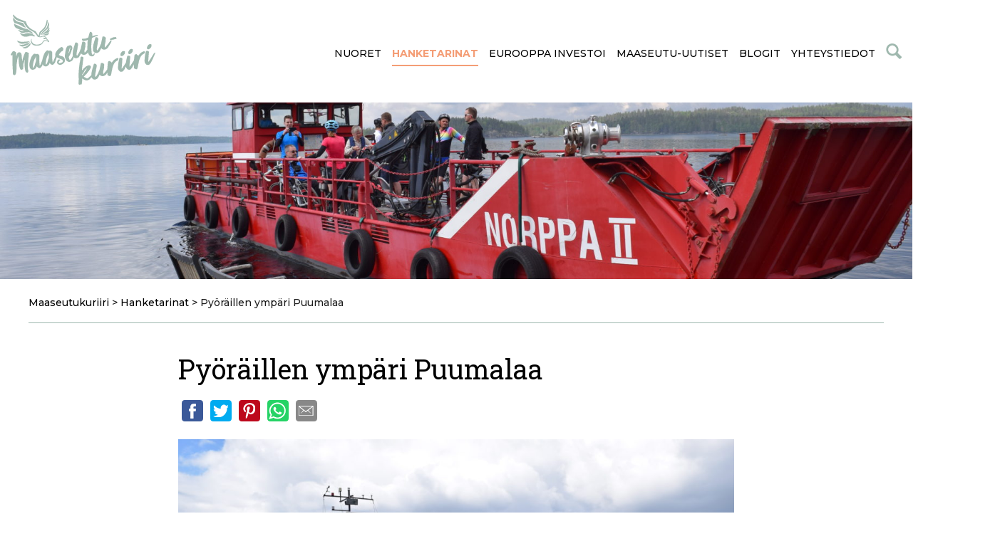

--- FILE ---
content_type: text/html; charset=UTF-8
request_url: https://www.maaseutukuriiri.fi/hanketarinat/pyoraillen-ympari-puumalaa/
body_size: 10235
content:
<!DOCTYPE html>
<html lang="fi">
<head>
<meta charset="UTF-8">
<meta name="viewport" content="width=device-width, initial-scale=1">
<link rel="profile" href="http://gmpg.org/xfn/11">

<!-- Generate favicons: http://realfavicongenerator.net/ -->
<link rel="apple-touch-icon" sizes="180x180" href="https://www.maaseutukuriiri.fi/wp-content/themes/maaseutukuriiri/images/favicons/apple-touch-icon.png">
<link rel="icon" type="image/png" sizes="32x32" href="https://www.maaseutukuriiri.fi/wp-content/themes/maaseutukuriiri/images/favicons/favicon-32x32.png">
<link rel="icon" type="image/png" sizes="16x16" href="https://www.maaseutukuriiri.fi/wp-content/themes/maaseutukuriiri/images/favicons/favicon-16x16.png">
<link rel="manifest" href="https://www.maaseutukuriiri.fi/wp-content/themes/maaseutukuriiri/images/favicons/site.webmanifest">
<link rel="mask-icon" href="/safari-pinned-tab.svg" color="#5bbad5">
<meta name="msapplication-TileColor" content="#00aba9">
<meta name="theme-color" content="#ffffff">

<link href="https://fonts.googleapis.com/css?family=Montserrat:300,500,700|Roboto+Slab" rel="stylesheet">
<title>Pyöräillen ympäri Puumalaa | Maaseutukuriiri</title>
	<style>img:is([sizes="auto" i], [sizes^="auto," i]) { contain-intrinsic-size: 3000px 1500px }</style>
	
<!-- The SEO Framework tehnyt Sybre Waaijer -->
<link rel="canonical" href="https://www.maaseutukuriiri.fi/hanketarinat/pyoraillen-ympari-puumalaa/" />
<meta name="description" content="Teksti: Tiina Jud&eacute;n Saimaan Lintusalo on yksi Puumalan kauneimpia paikkoja. Jo kauan sitten Puumalan Master Planiss&auml; oli suunnitelma Lietveden ymp&auml;ri kulkevasta&#8230;" />
<meta property="og:type" content="website" />
<meta property="og:locale" content="fi_FI" />
<meta property="og:site_name" content="Maaseutukuriiri" />
<meta property="og:title" content="Pyöräillen ympäri Puumalaa | Maaseutukuriiri" />
<meta property="og:description" content="Teksti: Tiina Jud&eacute;n Saimaan Lintusalo on yksi Puumalan kauneimpia paikkoja. Jo kauan sitten Puumalan Master Planiss&auml; oli suunnitelma Lietveden ymp&auml;ri kulkevasta rengastiest&auml;, aivan kuten Turussa." />
<meta property="og:url" content="https://www.maaseutukuriiri.fi/hanketarinat/pyoraillen-ympari-puumalaa/" />
<meta property="og:image" content="https://www.maaseutukuriiri.fi/wp-content/uploads/2018/04/Norppa-rantautuu-Kuva-Akylbek-Boshkojev-Nestorinranta-1.jpg" />
<meta property="og:image:width" content="2048" />
<meta property="og:image:height" content="1365" />
<meta name="twitter:card" content="summary_large_image" />
<meta name="twitter:title" content="Pyöräillen ympäri Puumalaa | Maaseutukuriiri" />
<meta name="twitter:description" content="Teksti: Tiina Jud&eacute;n Saimaan Lintusalo on yksi Puumalan kauneimpia paikkoja. Jo kauan sitten Puumalan Master Planiss&auml; oli suunnitelma Lietveden ymp&auml;ri kulkevasta rengastiest&auml;, aivan kuten Turussa." />
<meta name="twitter:image" content="https://www.maaseutukuriiri.fi/wp-content/uploads/2018/04/Norppa-rantautuu-Kuva-Akylbek-Boshkojev-Nestorinranta-1.jpg" />
<script type="application/ld+json">{"@context":"https://schema.org","@graph":[{"@type":"WebSite","@id":"https://www.maaseutukuriiri.fi/#/schema/WebSite","url":"https://www.maaseutukuriiri.fi/","name":"Maaseutukuriiri","inLanguage":"fi","potentialAction":{"@type":"SearchAction","target":{"@type":"EntryPoint","urlTemplate":"https://www.maaseutukuriiri.fi/search/{search_term_string}/"},"query-input":"required name=search_term_string"},"publisher":{"@type":"Organization","@id":"https://www.maaseutukuriiri.fi/#/schema/Organization","name":"Maaseutukuriiri","url":"https://www.maaseutukuriiri.fi/"}},{"@type":"WebPage","@id":"https://www.maaseutukuriiri.fi/hanketarinat/pyoraillen-ympari-puumalaa/","url":"https://www.maaseutukuriiri.fi/hanketarinat/pyoraillen-ympari-puumalaa/","name":"Pyöräillen ympäri Puumalaa | Maaseutukuriiri","description":"Teksti: Tiina Jud&eacute;n Saimaan Lintusalo on yksi Puumalan kauneimpia paikkoja. Jo kauan sitten Puumalan Master Planiss&auml; oli suunnitelma Lietveden ymp&auml;ri kulkevasta&#8230;","inLanguage":"fi","isPartOf":{"@id":"https://www.maaseutukuriiri.fi/#/schema/WebSite"},"breadcrumb":{"@type":"BreadcrumbList","@id":"https://www.maaseutukuriiri.fi/#/schema/BreadcrumbList","itemListElement":[{"@type":"ListItem","position":1,"item":"https://www.maaseutukuriiri.fi/","name":"Maaseutukuriiri"},{"@type":"ListItem","position":2,"item":"https://www.maaseutukuriiri.fi/hanketarinat/","name":"Hanketarinat"},{"@type":"ListItem","position":3,"name":"Pyöräillen ympäri Puumalaa"}]},"potentialAction":{"@type":"ReadAction","target":"https://www.maaseutukuriiri.fi/hanketarinat/pyoraillen-ympari-puumalaa/"}}]}</script>
<!-- / The SEO Framework tehnyt Sybre Waaijer | 8.35ms meta | 1.12ms boot -->

<link rel='dns-prefetch' href='//ajax.googleapis.com' />
<link rel="alternate" type="application/rss+xml" title="Maaseutukuriiri &raquo; syöte" href="https://www.maaseutukuriiri.fi/feed/" />
<link rel="alternate" type="application/rss+xml" title="Maaseutukuriiri &raquo; kommenttien syöte" href="https://www.maaseutukuriiri.fi/comments/feed/" />
<link rel='stylesheet' id='wp-block-library-css' href='https://www.maaseutukuriiri.fi/wp-includes/css/dist/block-library/style.min.css' type='text/css' media='all' />
<link rel='stylesheet' id='bb-tcs-editor-style-shared-css' href='https://www.maaseutukuriiri.fi/wp-content/themes/maaseutukuriiri/editor-style-shared.css' type='text/css' media='all' />
<style id='classic-theme-styles-inline-css' type='text/css'>
/*! This file is auto-generated */
.wp-block-button__link{color:#fff;background-color:#32373c;border-radius:9999px;box-shadow:none;text-decoration:none;padding:calc(.667em + 2px) calc(1.333em + 2px);font-size:1.125em}.wp-block-file__button{background:#32373c;color:#fff;text-decoration:none}
</style>
<style id='global-styles-inline-css' type='text/css'>
:root{--wp--preset--aspect-ratio--square: 1;--wp--preset--aspect-ratio--4-3: 4/3;--wp--preset--aspect-ratio--3-4: 3/4;--wp--preset--aspect-ratio--3-2: 3/2;--wp--preset--aspect-ratio--2-3: 2/3;--wp--preset--aspect-ratio--16-9: 16/9;--wp--preset--aspect-ratio--9-16: 9/16;--wp--preset--color--black: #000000;--wp--preset--color--cyan-bluish-gray: #abb8c3;--wp--preset--color--white: #ffffff;--wp--preset--color--pale-pink: #f78da7;--wp--preset--color--vivid-red: #cf2e2e;--wp--preset--color--luminous-vivid-orange: #ff6900;--wp--preset--color--luminous-vivid-amber: #fcb900;--wp--preset--color--light-green-cyan: #7bdcb5;--wp--preset--color--vivid-green-cyan: #00d084;--wp--preset--color--pale-cyan-blue: #8ed1fc;--wp--preset--color--vivid-cyan-blue: #0693e3;--wp--preset--color--vivid-purple: #9b51e0;--wp--preset--gradient--vivid-cyan-blue-to-vivid-purple: linear-gradient(135deg,rgba(6,147,227,1) 0%,rgb(155,81,224) 100%);--wp--preset--gradient--light-green-cyan-to-vivid-green-cyan: linear-gradient(135deg,rgb(122,220,180) 0%,rgb(0,208,130) 100%);--wp--preset--gradient--luminous-vivid-amber-to-luminous-vivid-orange: linear-gradient(135deg,rgba(252,185,0,1) 0%,rgba(255,105,0,1) 100%);--wp--preset--gradient--luminous-vivid-orange-to-vivid-red: linear-gradient(135deg,rgba(255,105,0,1) 0%,rgb(207,46,46) 100%);--wp--preset--gradient--very-light-gray-to-cyan-bluish-gray: linear-gradient(135deg,rgb(238,238,238) 0%,rgb(169,184,195) 100%);--wp--preset--gradient--cool-to-warm-spectrum: linear-gradient(135deg,rgb(74,234,220) 0%,rgb(151,120,209) 20%,rgb(207,42,186) 40%,rgb(238,44,130) 60%,rgb(251,105,98) 80%,rgb(254,248,76) 100%);--wp--preset--gradient--blush-light-purple: linear-gradient(135deg,rgb(255,206,236) 0%,rgb(152,150,240) 100%);--wp--preset--gradient--blush-bordeaux: linear-gradient(135deg,rgb(254,205,165) 0%,rgb(254,45,45) 50%,rgb(107,0,62) 100%);--wp--preset--gradient--luminous-dusk: linear-gradient(135deg,rgb(255,203,112) 0%,rgb(199,81,192) 50%,rgb(65,88,208) 100%);--wp--preset--gradient--pale-ocean: linear-gradient(135deg,rgb(255,245,203) 0%,rgb(182,227,212) 50%,rgb(51,167,181) 100%);--wp--preset--gradient--electric-grass: linear-gradient(135deg,rgb(202,248,128) 0%,rgb(113,206,126) 100%);--wp--preset--gradient--midnight: linear-gradient(135deg,rgb(2,3,129) 0%,rgb(40,116,252) 100%);--wp--preset--font-size--small: 13px;--wp--preset--font-size--medium: 20px;--wp--preset--font-size--large: 36px;--wp--preset--font-size--x-large: 42px;--wp--preset--spacing--20: 0.44rem;--wp--preset--spacing--30: 0.67rem;--wp--preset--spacing--40: 1rem;--wp--preset--spacing--50: 1.5rem;--wp--preset--spacing--60: 2.25rem;--wp--preset--spacing--70: 3.38rem;--wp--preset--spacing--80: 5.06rem;--wp--preset--shadow--natural: 6px 6px 9px rgba(0, 0, 0, 0.2);--wp--preset--shadow--deep: 12px 12px 50px rgba(0, 0, 0, 0.4);--wp--preset--shadow--sharp: 6px 6px 0px rgba(0, 0, 0, 0.2);--wp--preset--shadow--outlined: 6px 6px 0px -3px rgba(255, 255, 255, 1), 6px 6px rgba(0, 0, 0, 1);--wp--preset--shadow--crisp: 6px 6px 0px rgba(0, 0, 0, 1);}:where(.is-layout-flex){gap: 0.5em;}:where(.is-layout-grid){gap: 0.5em;}body .is-layout-flex{display: flex;}.is-layout-flex{flex-wrap: wrap;align-items: center;}.is-layout-flex > :is(*, div){margin: 0;}body .is-layout-grid{display: grid;}.is-layout-grid > :is(*, div){margin: 0;}:where(.wp-block-columns.is-layout-flex){gap: 2em;}:where(.wp-block-columns.is-layout-grid){gap: 2em;}:where(.wp-block-post-template.is-layout-flex){gap: 1.25em;}:where(.wp-block-post-template.is-layout-grid){gap: 1.25em;}.has-black-color{color: var(--wp--preset--color--black) !important;}.has-cyan-bluish-gray-color{color: var(--wp--preset--color--cyan-bluish-gray) !important;}.has-white-color{color: var(--wp--preset--color--white) !important;}.has-pale-pink-color{color: var(--wp--preset--color--pale-pink) !important;}.has-vivid-red-color{color: var(--wp--preset--color--vivid-red) !important;}.has-luminous-vivid-orange-color{color: var(--wp--preset--color--luminous-vivid-orange) !important;}.has-luminous-vivid-amber-color{color: var(--wp--preset--color--luminous-vivid-amber) !important;}.has-light-green-cyan-color{color: var(--wp--preset--color--light-green-cyan) !important;}.has-vivid-green-cyan-color{color: var(--wp--preset--color--vivid-green-cyan) !important;}.has-pale-cyan-blue-color{color: var(--wp--preset--color--pale-cyan-blue) !important;}.has-vivid-cyan-blue-color{color: var(--wp--preset--color--vivid-cyan-blue) !important;}.has-vivid-purple-color{color: var(--wp--preset--color--vivid-purple) !important;}.has-black-background-color{background-color: var(--wp--preset--color--black) !important;}.has-cyan-bluish-gray-background-color{background-color: var(--wp--preset--color--cyan-bluish-gray) !important;}.has-white-background-color{background-color: var(--wp--preset--color--white) !important;}.has-pale-pink-background-color{background-color: var(--wp--preset--color--pale-pink) !important;}.has-vivid-red-background-color{background-color: var(--wp--preset--color--vivid-red) !important;}.has-luminous-vivid-orange-background-color{background-color: var(--wp--preset--color--luminous-vivid-orange) !important;}.has-luminous-vivid-amber-background-color{background-color: var(--wp--preset--color--luminous-vivid-amber) !important;}.has-light-green-cyan-background-color{background-color: var(--wp--preset--color--light-green-cyan) !important;}.has-vivid-green-cyan-background-color{background-color: var(--wp--preset--color--vivid-green-cyan) !important;}.has-pale-cyan-blue-background-color{background-color: var(--wp--preset--color--pale-cyan-blue) !important;}.has-vivid-cyan-blue-background-color{background-color: var(--wp--preset--color--vivid-cyan-blue) !important;}.has-vivid-purple-background-color{background-color: var(--wp--preset--color--vivid-purple) !important;}.has-black-border-color{border-color: var(--wp--preset--color--black) !important;}.has-cyan-bluish-gray-border-color{border-color: var(--wp--preset--color--cyan-bluish-gray) !important;}.has-white-border-color{border-color: var(--wp--preset--color--white) !important;}.has-pale-pink-border-color{border-color: var(--wp--preset--color--pale-pink) !important;}.has-vivid-red-border-color{border-color: var(--wp--preset--color--vivid-red) !important;}.has-luminous-vivid-orange-border-color{border-color: var(--wp--preset--color--luminous-vivid-orange) !important;}.has-luminous-vivid-amber-border-color{border-color: var(--wp--preset--color--luminous-vivid-amber) !important;}.has-light-green-cyan-border-color{border-color: var(--wp--preset--color--light-green-cyan) !important;}.has-vivid-green-cyan-border-color{border-color: var(--wp--preset--color--vivid-green-cyan) !important;}.has-pale-cyan-blue-border-color{border-color: var(--wp--preset--color--pale-cyan-blue) !important;}.has-vivid-cyan-blue-border-color{border-color: var(--wp--preset--color--vivid-cyan-blue) !important;}.has-vivid-purple-border-color{border-color: var(--wp--preset--color--vivid-purple) !important;}.has-vivid-cyan-blue-to-vivid-purple-gradient-background{background: var(--wp--preset--gradient--vivid-cyan-blue-to-vivid-purple) !important;}.has-light-green-cyan-to-vivid-green-cyan-gradient-background{background: var(--wp--preset--gradient--light-green-cyan-to-vivid-green-cyan) !important;}.has-luminous-vivid-amber-to-luminous-vivid-orange-gradient-background{background: var(--wp--preset--gradient--luminous-vivid-amber-to-luminous-vivid-orange) !important;}.has-luminous-vivid-orange-to-vivid-red-gradient-background{background: var(--wp--preset--gradient--luminous-vivid-orange-to-vivid-red) !important;}.has-very-light-gray-to-cyan-bluish-gray-gradient-background{background: var(--wp--preset--gradient--very-light-gray-to-cyan-bluish-gray) !important;}.has-cool-to-warm-spectrum-gradient-background{background: var(--wp--preset--gradient--cool-to-warm-spectrum) !important;}.has-blush-light-purple-gradient-background{background: var(--wp--preset--gradient--blush-light-purple) !important;}.has-blush-bordeaux-gradient-background{background: var(--wp--preset--gradient--blush-bordeaux) !important;}.has-luminous-dusk-gradient-background{background: var(--wp--preset--gradient--luminous-dusk) !important;}.has-pale-ocean-gradient-background{background: var(--wp--preset--gradient--pale-ocean) !important;}.has-electric-grass-gradient-background{background: var(--wp--preset--gradient--electric-grass) !important;}.has-midnight-gradient-background{background: var(--wp--preset--gradient--midnight) !important;}.has-small-font-size{font-size: var(--wp--preset--font-size--small) !important;}.has-medium-font-size{font-size: var(--wp--preset--font-size--medium) !important;}.has-large-font-size{font-size: var(--wp--preset--font-size--large) !important;}.has-x-large-font-size{font-size: var(--wp--preset--font-size--x-large) !important;}
:where(.wp-block-post-template.is-layout-flex){gap: 1.25em;}:where(.wp-block-post-template.is-layout-grid){gap: 1.25em;}
:where(.wp-block-columns.is-layout-flex){gap: 2em;}:where(.wp-block-columns.is-layout-grid){gap: 2em;}
:root :where(.wp-block-pullquote){font-size: 1.5em;line-height: 1.6;}
</style>
<link rel='stylesheet' id='widgetopts-styles-css' href='https://www.maaseutukuriiri.fi/wp-content/plugins/widget-options/assets/css/widget-options.css' type='text/css' media='all' />
<link rel='stylesheet' id='wp-polls-css' href='https://www.maaseutukuriiri.fi/wp-content/plugins/wp-polls/polls-css.css' type='text/css' media='all' />
<style id='wp-polls-inline-css' type='text/css'>
.wp-polls .pollbar {
	margin: 1px;
	font-size: 6px;
	line-height: 8px;
	height: 8px;
	background: #77b89e;
	border: 1px solid #f5f5f5;
}

</style>
<link rel='stylesheet' id='ppress-frontend-css' href='https://www.maaseutukuriiri.fi/wp-content/plugins/wp-user-avatar/assets/css/frontend.min.css' type='text/css' media='all' />
<link rel='stylesheet' id='ppress-flatpickr-css' href='https://www.maaseutukuriiri.fi/wp-content/plugins/wp-user-avatar/assets/flatpickr/flatpickr.min.css' type='text/css' media='all' />
<link rel='stylesheet' id='ppress-select2-css' href='https://www.maaseutukuriiri.fi/wp-content/plugins/wp-user-avatar/assets/select2/select2.min.css' type='text/css' media='all' />
<link rel='stylesheet' id='styles-css' href='https://www.maaseutukuriiri.fi/wp-content/themes/maaseutukuriiri/css/layout.css' type='text/css' media='all' />
<link rel='stylesheet' id='ari-fancybox-css' href='https://www.maaseutukuriiri.fi/wp-content/plugins/ari-fancy-lightbox/assets/fancybox/jquery.fancybox.min.css' type='text/css' media='all' />
<style id='ari-fancybox-inline-css' type='text/css'>
BODY .fancybox-container{z-index:200000}BODY .fancybox-is-open .fancybox-bg{opacity:0.87}BODY .fancybox-bg {background-color:#0f0f11}BODY .fancybox-thumbs {background-color:#ffffff}
</style>
<script type="text/javascript" src="https://ajax.googleapis.com/ajax/libs/jquery/1.12.4/jquery.min.js" id="jquery-js"></script>
<script type="text/javascript" src="https://www.maaseutukuriiri.fi/wp-content/plugins/wp-user-avatar/assets/flatpickr/flatpickr.min.js" id="ppress-flatpickr-js"></script>
<script type="text/javascript" src="https://www.maaseutukuriiri.fi/wp-content/plugins/wp-user-avatar/assets/select2/select2.min.js" id="ppress-select2-js"></script>
<script type="text/javascript" id="ari-fancybox-js-extra">
/* <![CDATA[ */
var ARI_FANCYBOX = {"lightbox":{"backFocus":false,"trapFocus":false,"thumbs":{"hideOnClose":false},"touch":{"vertical":true,"momentum":true},"buttons":["slideShow","fullScreen","thumbs","close"],"lang":"custom","i18n":{"custom":{"PREV":"Previous","NEXT":"Next","PLAY_START":"Start slideshow (P)","PLAY_STOP":"Stop slideshow (P)","FULL_SCREEN":"Full screen (F)","THUMBS":"Thumbnails (G)","CLOSE":"Close (Esc)","ERROR":"The requested content cannot be loaded. <br\/> Please try again later."}}},"convert":{"images":{"convert":true},"youtube":{"convert":true}},"viewers":{"pdfjs":{"url":"https:\/\/www.maaseutukuriiri.fi\/wp-content\/plugins\/ari-fancy-lightbox\/assets\/pdfjs\/web\/viewer.html"}}};
/* ]]> */
</script>
<script type="text/javascript" src="https://www.maaseutukuriiri.fi/wp-content/plugins/ari-fancy-lightbox/assets/fancybox/jquery.fancybox.min.js" id="ari-fancybox-js"></script>
<link rel="https://api.w.org/" href="https://www.maaseutukuriiri.fi/wp-json/" /><link rel="alternate" title="JSON" type="application/json" href="https://www.maaseutukuriiri.fi/wp-json/wp/v2/pages/1173" /><link rel="EditURI" type="application/rsd+xml" title="RSD" href="https://www.maaseutukuriiri.fi/xmlrpc.php?rsd" />
<link rel="alternate" title="oEmbed (JSON)" type="application/json+oembed" href="https://www.maaseutukuriiri.fi/wp-json/oembed/1.0/embed?url=https%3A%2F%2Fwww.maaseutukuriiri.fi%2Fhanketarinat%2Fpyoraillen-ympari-puumalaa%2F" />
<link rel="alternate" title="oEmbed (XML)" type="text/xml+oembed" href="https://www.maaseutukuriiri.fi/wp-json/oembed/1.0/embed?url=https%3A%2F%2Fwww.maaseutukuriiri.fi%2Fhanketarinat%2Fpyoraillen-ympari-puumalaa%2F&#038;format=xml" />
<!-- Global site tag (gtag.js) - Google Analytics -->
<script async src="https://www.googletagmanager.com/gtag/js?id=UA-40451494-1"></script>
<script>
  window.dataLayer = window.dataLayer || [];
  function gtag(){dataLayer.push(arguments);}
  gtag('js', new Date());

  gtag('config', 'UA-40451494-1');
</script>
</head>
<body class="page-template page-template-hanketarina-tpl page-template-hanketarina-tpl-php page page-id-1173 page-child parent-pageid-27 alasivu">
  	<header id="top" class="site-header cf">
    <div class="container cf">
      <div class="logo">
        <a href="https://www.maaseutukuriiri.fi/"><img src="https://www.maaseutukuriiri.fi/wp-content/themes/maaseutukuriiri/images/maaseutukuriiri-logo.png" alt="Maaseutukuriiri" title="Maaseutukuriiri" /></a>
      </div>
      <div class="right-side cf">
        <div class="search">
          <span class="search-icon"></span>
        </div>
        <nav class="primary" role="navigation">
          <ul id="menu-main" class="menu-items"><li id="menu-item-8481" class="menu-item menu-item-type-post_type menu-item-object-page menu-item-8481"><a href="https://www.maaseutukuriiri.fi/nuoret/">Nuoret</a></li>
<li id="menu-item-34" class="menu-item menu-item-type-post_type menu-item-object-page current-page-ancestor menu-item-has-children menu-item-34"><a href="https://www.maaseutukuriiri.fi/hanketarinat/">Hanketarinat</a>
<ul class="sub-menu">
	<li id="menu-item-9722" class="menu-item menu-item-type-post_type menu-item-object-page menu-item-9722"><a href="https://www.maaseutukuriiri.fi/hanketarinat/kulttuurihistoriallisesti-arvokkaan-pien-toijolan-museorakennusten-katot-kunnostetaan-perinteita-kunnioittaen/">Pien-Toijolan museorakennusten katot kunnostetaan Ristiinassa</a></li>
	<li id="menu-item-9721" class="menu-item menu-item-type-post_type menu-item-object-page menu-item-9721"><a href="https://www.maaseutukuriiri.fi/hanketarinat/ilona-rantasalmen-inspiraationa-ovat-luonto-ja-laadukkuus/">ILONA Rantasalmen inspiraationa ovat luonto ja laadukkuus</a></li>
	<li id="menu-item-9669" class="menu-item menu-item-type-post_type menu-item-object-page menu-item-9669"><a href="https://www.maaseutukuriiri.fi/hanketarinat/kokonaisturvallisuutta-dronella-etela-savoon/">Kokonaisturvallisuutta dronella Etelä-Savoon</a></li>
	<li id="menu-item-9740" class="menu-item menu-item-type-post_type menu-item-object-page menu-item-9740"><a href="https://www.maaseutukuriiri.fi/hanketarinat/reissuellu-edistaa-yhdenvertaisuutta-terveyspalveluissa-etela-savon-maaseudulla/">ReissuEllu edistää yhdenvertaisuutta</a></li>
</ul>
</li>
<li id="menu-item-33" class="menu-item menu-item-type-post_type menu-item-object-page menu-item-has-children menu-item-33"><a href="https://www.maaseutukuriiri.fi/eurooppa-investoi/">Eurooppa investoi</a>
<ul class="sub-menu">
	<li id="menu-item-36" class="menu-item menu-item-type-post_type menu-item-object-page menu-item-36"><a href="https://www.maaseutukuriiri.fi/eurooppa-investoi/miten-hakea-rahaa/">Miten hakea rahaa?</a></li>
</ul>
</li>
<li id="menu-item-35" class="menu-item menu-item-type-post_type menu-item-object-page menu-item-has-children menu-item-35"><a href="https://www.maaseutukuriiri.fi/maaseutu-uutiset/">Maaseutu-uutiset</a>
<ul class="sub-menu">
	<li id="menu-item-953" class="menu-item menu-item-type-post_type menu-item-object-page menu-item-953"><a href="https://www.maaseutukuriiri.fi/maaseutu-uutiset/digilehdet/">Digilehdet</a></li>
</ul>
</li>
<li id="menu-item-32" class="menu-item menu-item-type-post_type menu-item-object-page menu-item-has-children menu-item-32"><a href="https://www.maaseutukuriiri.fi/blogit/">Blogit</a>
<ul class="sub-menu">
	<li id="menu-item-9747" class="menu-item menu-item-type-post_type menu-item-object-page menu-item-9747"><a href="https://www.maaseutukuriiri.fi/blogit/tanssi-luo-siltoja-etela-savossa/">Tanssi luo siltoja Etelä-Savossa</a></li>
	<li id="menu-item-3271" class="menu-item menu-item-type-post_type menu-item-object-page menu-item-3271"><a href="https://www.maaseutukuriiri.fi/blogit/tanssin-taikaa-ja-tasapainoa-tunteella/">Tanssin taikaa ja tasapainoa tunteella</a></li>
	<li id="menu-item-661" class="menu-item menu-item-type-post_type menu-item-object-page menu-item-661"><a href="https://www.maaseutukuriiri.fi/blogit/luomuilua-asiantuntijan-silmin/">Luomuilua asiantuntijan silmin</a></li>
	<li id="menu-item-4082" class="menu-item menu-item-type-post_type menu-item-object-page menu-item-4082"><a href="https://www.maaseutukuriiri.fi/blogit/taajamamerkin-takaa/">Taajamamerkin takaa</a></li>
	<li id="menu-item-4364" class="menu-item menu-item-type-post_type menu-item-object-page menu-item-4364"><a href="https://www.maaseutukuriiri.fi/blogit/ollaan-ihan-viattomia/">Ollaan ihan viattomia</a></li>
</ul>
</li>
<li id="menu-item-38" class="menu-item menu-item-type-post_type menu-item-object-page menu-item-has-children menu-item-38"><a href="https://www.maaseutukuriiri.fi/yhteystiedot/">Yhteystiedot</a>
<ul class="sub-menu">
	<li id="menu-item-6137" class="menu-item menu-item-type-post_type menu-item-object-page menu-item-6137"><a href="https://www.maaseutukuriiri.fi/yhteystiedot/saavutettavuusseloste/">Saavutettavuusseloste</a></li>
</ul>
</li>
</ul>				<button class="hamburger hamburger--slider" type="button">
				  <span class="hamburger-box">
				    <span class="hamburger-inner"></span>
				  </span>
				</button>
        </nav>
      </div>
    </div>
  </header>

  <div class="responsive-nav">
  	<nav class="secondary">
			<ul id="menu-main-1" class="menu-items"><li class="menu-item menu-item-type-post_type menu-item-object-page menu-item-8481"><a href="https://www.maaseutukuriiri.fi/nuoret/">Nuoret</a></li>
<li class="menu-item menu-item-type-post_type menu-item-object-page current-page-ancestor menu-item-has-children menu-item-34"><a href="https://www.maaseutukuriiri.fi/hanketarinat/">Hanketarinat</a>
<ul class="sub-menu">
	<li class="menu-item menu-item-type-post_type menu-item-object-page menu-item-9722"><a href="https://www.maaseutukuriiri.fi/hanketarinat/kulttuurihistoriallisesti-arvokkaan-pien-toijolan-museorakennusten-katot-kunnostetaan-perinteita-kunnioittaen/">Pien-Toijolan museorakennusten katot kunnostetaan Ristiinassa</a></li>
	<li class="menu-item menu-item-type-post_type menu-item-object-page menu-item-9721"><a href="https://www.maaseutukuriiri.fi/hanketarinat/ilona-rantasalmen-inspiraationa-ovat-luonto-ja-laadukkuus/">ILONA Rantasalmen inspiraationa ovat luonto ja laadukkuus</a></li>
	<li class="menu-item menu-item-type-post_type menu-item-object-page menu-item-9669"><a href="https://www.maaseutukuriiri.fi/hanketarinat/kokonaisturvallisuutta-dronella-etela-savoon/">Kokonaisturvallisuutta dronella Etelä-Savoon</a></li>
	<li class="menu-item menu-item-type-post_type menu-item-object-page menu-item-9740"><a href="https://www.maaseutukuriiri.fi/hanketarinat/reissuellu-edistaa-yhdenvertaisuutta-terveyspalveluissa-etela-savon-maaseudulla/">ReissuEllu edistää yhdenvertaisuutta</a></li>
</ul>
</li>
<li class="menu-item menu-item-type-post_type menu-item-object-page menu-item-has-children menu-item-33"><a href="https://www.maaseutukuriiri.fi/eurooppa-investoi/">Eurooppa investoi</a>
<ul class="sub-menu">
	<li class="menu-item menu-item-type-post_type menu-item-object-page menu-item-36"><a href="https://www.maaseutukuriiri.fi/eurooppa-investoi/miten-hakea-rahaa/">Miten hakea rahaa?</a></li>
</ul>
</li>
<li class="menu-item menu-item-type-post_type menu-item-object-page menu-item-has-children menu-item-35"><a href="https://www.maaseutukuriiri.fi/maaseutu-uutiset/">Maaseutu-uutiset</a>
<ul class="sub-menu">
	<li class="menu-item menu-item-type-post_type menu-item-object-page menu-item-953"><a href="https://www.maaseutukuriiri.fi/maaseutu-uutiset/digilehdet/">Digilehdet</a></li>
</ul>
</li>
<li class="menu-item menu-item-type-post_type menu-item-object-page menu-item-has-children menu-item-32"><a href="https://www.maaseutukuriiri.fi/blogit/">Blogit</a>
<ul class="sub-menu">
	<li class="menu-item menu-item-type-post_type menu-item-object-page menu-item-9747"><a href="https://www.maaseutukuriiri.fi/blogit/tanssi-luo-siltoja-etela-savossa/">Tanssi luo siltoja Etelä-Savossa</a></li>
	<li class="menu-item menu-item-type-post_type menu-item-object-page menu-item-3271"><a href="https://www.maaseutukuriiri.fi/blogit/tanssin-taikaa-ja-tasapainoa-tunteella/">Tanssin taikaa ja tasapainoa tunteella</a></li>
	<li class="menu-item menu-item-type-post_type menu-item-object-page menu-item-661"><a href="https://www.maaseutukuriiri.fi/blogit/luomuilua-asiantuntijan-silmin/">Luomuilua asiantuntijan silmin</a></li>
	<li class="menu-item menu-item-type-post_type menu-item-object-page menu-item-4082"><a href="https://www.maaseutukuriiri.fi/blogit/taajamamerkin-takaa/">Taajamamerkin takaa</a></li>
	<li class="menu-item menu-item-type-post_type menu-item-object-page menu-item-4364"><a href="https://www.maaseutukuriiri.fi/blogit/ollaan-ihan-viattomia/">Ollaan ihan viattomia</a></li>
</ul>
</li>
<li class="menu-item menu-item-type-post_type menu-item-object-page menu-item-has-children menu-item-38"><a href="https://www.maaseutukuriiri.fi/yhteystiedot/">Yhteystiedot</a>
<ul class="sub-menu">
	<li class="menu-item menu-item-type-post_type menu-item-object-page menu-item-6137"><a href="https://www.maaseutukuriiri.fi/yhteystiedot/saavutettavuusseloste/">Saavutettavuusseloste</a></li>
</ul>
</li>
</ul>		</nav>
  </div>

  <div class="search-container cf">
    <form role="search" method="get" id="searchform" class="searchform" action="https://www.maaseutukuriiri.fi/">
  <input type="text" value="" name="s" id="s" placeholder="Etsi sivustolta..." />
  <input type="submit" value="Etsi" />
</form>  </div>
    <div class="hero">
          <img width="1806" height="350" src="https://www.maaseutukuriiri.fi/wp-content/uploads/2018/04/Norppa-rantautuu-Kuva-Akylbek-Boshkojev-Nestorinranta-1-1806x350.jpg" class="attachment-page-hero size-page-hero wp-post-image" alt="" decoding="async" fetchpriority="high" />  </div>
  
  <div class="site-content cf">
    <div class="container cf">

            <div class="breadcrumbs" typeof="BreadcrumbList" vocab="https://schema.org/">
        <!-- Breadcrumb NavXT 7.4.1 -->
<span property="itemListElement" typeof="ListItem"><a property="item" typeof="WebPage" title="Siirry kohtaan Maaseutukuriiri." href="https://www.maaseutukuriiri.fi" class="home"><span property="name">Maaseutukuriiri</span></a><meta property="position" content="1"></span> &gt; <span property="itemListElement" typeof="ListItem"><a property="item" typeof="WebPage" title="Siirry kohtaan Hanketarinat." href="https://www.maaseutukuriiri.fi/hanketarinat/" class="post post-page"><span property="name">Hanketarinat</span></a><meta property="position" content="2"></span> &gt; <span property="itemListElement" typeof="ListItem"><span property="name">Pyöräillen ympäri Puumalaa</span><meta property="position" content="3"></span>      </div>
      
      <div class="page-content full-width hanketarina-page cf">
        <main class="site-main">

          
              <article id="post-1173" class="post-1173 page type-page status-publish has-post-thumbnail hentry">
    <header class="entry-header">
      <h1 class="entry-title">Pyöräillen ympäri Puumalaa</h1>    </header><!-- .entry-header -->

    <div class="share-buttons"><a target="_blank" href="https://www.facebook.com/sharer/sharer.php?u=https%3A%2F%2Fwww.maaseutukuriiri.fi%2Fhanketarinat%2Fpyoraillen-ympari-puumalaa%2F" class="share-button facebook">Facebook</a><a target="_blank" href="https://twitter.com/intent/tweet?text=Py%C3%B6r%C3%A4illen+ymp%C3%A4ri+Puumalaa&url=https%3A%2F%2Fwww.maaseutukuriiri.fi%2Fhanketarinat%2Fpyoraillen-ympari-puumalaa%2F" class="share-button twitter">Twitter</a><a target="_blank" href="http://pinterest.com/pin/create/button/?url=https%3A%2F%2Fwww.maaseutukuriiri.fi%2Fhanketarinat%2Fpyoraillen-ympari-puumalaa%2F&description=Py%C3%B6r%C3%A4illen+ymp%C3%A4ri+Puumalaa" class="share-button pinterest">Pinterest</a><a target="_blank" href="whatsapp://send?text=Py%C3%B6r%C3%A4illen+ymp%C3%A4ri+Puumalaa https%3A%2F%2Fwww.maaseutukuriiri.fi%2Fhanketarinat%2Fpyoraillen-ympari-puumalaa%2F" class="share-button whatsapp">Whatsapp</a><a href="mailto:?subject=Py%C3%B6r%C3%A4illen+ymp%C3%A4ri+Puumalaa&body=https%3A%2F%2Fwww.maaseutukuriiri.fi%2Fhanketarinat%2Fpyoraillen-ympari-puumalaa%2F" class="share-button email">Email</a></div>
    <div class="entry-content">
      <figure id="attachment_1175" aria-describedby="caption-attachment-1175" style="width: 1024px" class="wp-caption alignnone"><img decoding="async" class="wp-image-1175 size-large" src="http://www.maaseutukuriiri.fi/wp-content/uploads/2018/04/Norppa-rantautuu-Kuva-Akylbek-Boshkojev-Nestorinranta-1-1024x683.jpg" alt="" width="1024" height="683" srcset="https://www.maaseutukuriiri.fi/wp-content/uploads/2018/04/Norppa-rantautuu-Kuva-Akylbek-Boshkojev-Nestorinranta-1-1024x683.jpg 1024w, https://www.maaseutukuriiri.fi/wp-content/uploads/2018/04/Norppa-rantautuu-Kuva-Akylbek-Boshkojev-Nestorinranta-1-300x200.jpg 300w, https://www.maaseutukuriiri.fi/wp-content/uploads/2018/04/Norppa-rantautuu-Kuva-Akylbek-Boshkojev-Nestorinranta-1-768x512.jpg 768w, https://www.maaseutukuriiri.fi/wp-content/uploads/2018/04/Norppa-rantautuu-Kuva-Akylbek-Boshkojev-Nestorinranta-1.jpg 2048w" sizes="(max-width: 1024px) 100vw, 1024px" /><figcaption id="caption-attachment-1175" class="wp-caption-text">Kevyenliikenteen lautta Norppa II rantautuu. Kuva: Nestorinranta/Akylbek Boshkojev</figcaption></figure>
<p>&nbsp;</p>
<p><em>Teksti: Tiina Judén</em></p>
<p>Saimaan Lintusalo on yksi Puumalan kauneimpia paikkoja. Jo kauan sitten Puumalan Master Planissä oli suunnitelma Lietveden ympäri kulkevasta rengastiestä, aivan kuten Turussa. Suunnitelmaan liittyi myös kevyenliikenteen lauttayhteys saarien välillä.</p>
<p>Nyt pyöräilijöitä kuljettaa kevyenliikenteen lautta ja Puumalan saaristoreitti avataan jälleen 15. päivä kesäkuuta. Tuo viime kesänä suuren suosion saanut maisemareitti on 60 kilometriä pitkä rengastie polkupyöräilijöille ja moottoripyöräilijöille. Reitti kulkee epäilemättä Saimaan kauneimmissa maisemissa, läpi saarien, siltojen ja harjujen. Matkan varrella on mukavia majoituspaikkoja.</p>
<p>Hurissalon ja Lintusalon saarien välillä pyöräilijöitä kuljettaa Norppa II.  Lintusalossa laituri on osoitteessa Nestorinranta, Lintusalontoe 1661 A ja Hurissalossa aluksen laituri sijaitsee Kivisalmessa, Hurissalontie 390.</p>
<p>Lautta voi ottaa kyytiin kerrallaan 20 matkustajaa pyörineen. Yhteysmatka kestää noin 40-60 minuuttia sääolosuhteista riippuen. Lautta on maksullinen ja paikka suositellaan varattavan etukäteen. Norppa II liikennöi elokuun loppuun saakka.</p>
<figure id="attachment_1176" aria-describedby="caption-attachment-1176" style="width: 1024px" class="wp-caption alignnone"><img decoding="async" class="wp-image-1176 size-large" src="http://www.maaseutukuriiri.fi/wp-content/uploads/2018/04/Puumalan-pyöräilyreitti-Jevgeni-Jepryntsev-Nestorinranta-1024x576.jpg" alt="" width="1024" height="576" srcset="https://www.maaseutukuriiri.fi/wp-content/uploads/2018/04/Puumalan-pyöräilyreitti-Jevgeni-Jepryntsev-Nestorinranta-1024x576.jpg 1024w, https://www.maaseutukuriiri.fi/wp-content/uploads/2018/04/Puumalan-pyöräilyreitti-Jevgeni-Jepryntsev-Nestorinranta-300x169.jpg 300w, https://www.maaseutukuriiri.fi/wp-content/uploads/2018/04/Puumalan-pyöräilyreitti-Jevgeni-Jepryntsev-Nestorinranta-768x432.jpg 768w, https://www.maaseutukuriiri.fi/wp-content/uploads/2018/04/Puumalan-pyöräilyreitti-Jevgeni-Jepryntsev-Nestorinranta.jpg 2048w" sizes="(max-width: 1024px) 100vw, 1024px" /><figcaption id="caption-attachment-1176" class="wp-caption-text">Lietvesi on Lintusalon lisäksi yksi Puumalan kauneimpia alueita niin pyöräillen, kuin autoillen. Kuva: Nestorinranta/Jevgeni Jepryntsev</figcaption></figure>
<p>&nbsp;</p>
<p><strong>Saimaa Coop tuo Puumalaan sähköpyörät</strong></p>
<p>Parhaillaan Puumalassa on käynnistynyt myös Saimaa Coop -niminen osuuskunta, joka suunnittelee monenlaista yhteistyötä eri toimijoiden ja yrittäjien välillä. Tarkoituksena on lisätä yhteistä hyvää, jopa työpaikkoja Puumalan seudulle. Kiinnostuneet voivat liittyä mukaan osuuskuntaan ottamalla yhteyttä osuuskunnan perustajajäseneen ja hallituksen jäseneen, <strong>Sanna Korhoseen</strong>.</p>
<blockquote><p>Pyöräilytrendiin liittyen kiinnostavin ajankohtainen yhteistyökuvio on sähköpyörien vuokraaminen Puumalan matkailuyrittäjien kautta matkailijoiden käyttöön.</p></blockquote>
<p>Osuuskunta huoltaa ja hallinnoi pyörät, mutta matkailuyritykset vuokraavat niitä.</p>
<p>-Tätä varten rakennetaan vuokrausverkosto ja varauspohjamalli, jolla pyritään pitämään pyörät mahdollisimman paljon liikenteessä, Korhonen kertoo.</p>
<p>Yhteistyökumppaniksi on valittu Tunturi ja paikalliseksi yhteistyökumppaniksi Carlsson-tavaratalo. Sähköpyöräringissä ovat tänä kesänä mukana Sahanlahti Resort, Okkolan lomamökit, OpasTiina, Hanhiniitty, Saimazar ja Nestorinranta.</p>
<p>Puumalassa aletaan toteuttaa tänä kesänä myös Norpparisteilyjä sataprosenttisesti sähköllä kulkevalla  ekopaatilla. Risteilyistä vastaa LakelandGTE ja risteilyt lähtevät Sahanlahdesta ja Puumalan satamasta.</p>
<figure id="attachment_1178" aria-describedby="caption-attachment-1178" style="width: 1024px" class="wp-caption alignnone"><img loading="lazy" decoding="async" class="wp-image-1178 size-large" src="http://www.maaseutukuriiri.fi/wp-content/uploads/2018/04/Nestorinuket-1024x684.jpg" alt="" width="1024" height="684" srcset="https://www.maaseutukuriiri.fi/wp-content/uploads/2018/04/Nestorinuket-1024x684.jpg 1024w, https://www.maaseutukuriiri.fi/wp-content/uploads/2018/04/Nestorinuket-300x200.jpg 300w, https://www.maaseutukuriiri.fi/wp-content/uploads/2018/04/Nestorinuket-768x513.jpg 768w, https://www.maaseutukuriiri.fi/wp-content/uploads/2018/04/Nestorinuket.jpg 2048w" sizes="auto, (max-width: 1024px) 100vw, 1024px" /><figcaption id="caption-attachment-1178" class="wp-caption-text">Nestorinrannan yrittäjä Riitta Viialainen suunnittelee myyntiin tulevaa matkamuistoa Nestori-nukkea. Kuva: Tiina Judén</figcaption></figure>
<p>&nbsp;</p>
<p><strong>Nestorinranta majoittaa ja kuljettaa</strong></p>
<p>Nestori Reposen synnyinseudulla, Saimaan saaressa, Lintusalossa on paikka nimeltä Nestorinranta. Nestorinrannan yrittäjä <strong>Riitta Viialainen </strong>on Helsingistä Puumalaan muuttanut toimittaja, joka aloitti matkailuyrittäjänä kahdeksan vuotta sitten. Aluksi he kuljettivat miehensä <strong>Matti Viialaisen</strong> kanssa pyöräilijöitä veneellä saarelta toiselle.</p>
<p>-Teemme sitä kyllä nykyäänkin venetaksi -palveluna, mutta Norppa-pyörälautta on helpottanut liikkumista saaristossa, Riitta Viialainen toteaa.</p>
<figure id="attachment_1179" aria-describedby="caption-attachment-1179" style="width: 1024px" class="wp-caption alignnone"><img loading="lazy" decoding="async" class="wp-image-1179 size-large" src="http://www.maaseutukuriiri.fi/wp-content/uploads/2018/04/Kahvila-Nestori-1024x684.jpg" alt="" width="1024" height="684" srcset="https://www.maaseutukuriiri.fi/wp-content/uploads/2018/04/Kahvila-Nestori-1024x684.jpg 1024w, https://www.maaseutukuriiri.fi/wp-content/uploads/2018/04/Kahvila-Nestori-300x200.jpg 300w, https://www.maaseutukuriiri.fi/wp-content/uploads/2018/04/Kahvila-Nestori-768x513.jpg 768w, https://www.maaseutukuriiri.fi/wp-content/uploads/2018/04/Kahvila-Nestori.jpg 2048w" sizes="auto, (max-width: 1024px) 100vw, 1024px" /><figcaption id="caption-attachment-1179" class="wp-caption-text">Kahvila Nestori on rakennettu vanhaan kivinavettaan. Kuva: Tiina Judén</figcaption></figure>
<p>&nbsp;</p>
<p><strong>Tanssittu koskaan ei Nestorin häitä</strong></p>
<p>Nestorinranta on Etelä-Karjalan maakuntajohtaja Matti Viialaisen kotitila, jossa pidetään tänäkin päivänä kesälampaita ja kanoja. Maaseuturahaston tukemalla hankkeella Nestorinrannan Norppa-sataman yhteyteen on tulossa myös tilaussauna, jonka toivotaan houkuttelevan jopa veneregattoja.</p>
<p>-Nestorinranta sijaitsee syväväylän varrella ja täällä voi nähdä usein myös norppia, Viialainen iloitsee. Siitähän Juha Vainion laulun tarina vanhoista pojista viiksekkäistä tulee &#8211; Lintusalon Nestori Reposesta, huuliharpusta ja norpasta. Tosin täällä Lintusalossa asunut oikea Nestori osasi soittaa myös viulua ja haitaria.</p>
<blockquote><p>Nestorinranta Oy:n toimitusjohtaja Riitta Viialainen kertoo, että Saimaan matkailun noste näkyy heillä jatkuvana kasvuna joka vuosi.</p></blockquote>
<p>&#8211; Meiltä löytyy majoitusvaihtoehtoja monenlaiselle matkailijalle. On sähkötön mökki ja aittamajoitusta, huoneita sekä viimeisen päälle varusteltu huvila Villa Hauki. Nestorin maja -vuokramökillä taas voi virittäytyä laulun tapahtumiin, sillä siellä oikea Nestori kohtasi norpan.</p>
<p>Nestorinrannassa on myös ihastuttava kesäkeittiö, joka muuttuu heinäkuussa lettukioskiksi. Kesän sesonkikuukautena heinäkuussa entiseen kivinavettaan rakennetusta kahvila Nestorista saa myös lounasta päivittäin. Aamiaisvieraat saavat nauttia myös tilan tuoreista kananmunista.</p>
<p>Suunnitteilla ja oikeastaan jo tekeillä on myös Nestori-nukke, Maija-nukke ja norppamaskotti, joista kehitellään Nestorinrannan omia matkamuistoja.</p>
<figure id="attachment_1180" aria-describedby="caption-attachment-1180" style="width: 1024px" class="wp-caption alignnone"><img loading="lazy" decoding="async" class="wp-image-1180 size-large" src="http://www.maaseutukuriiri.fi/wp-content/uploads/2018/04/NorppaII-1024x684.jpg" alt="" width="1024" height="684" srcset="https://www.maaseutukuriiri.fi/wp-content/uploads/2018/04/NorppaII-1024x684.jpg 1024w, https://www.maaseutukuriiri.fi/wp-content/uploads/2018/04/NorppaII-300x200.jpg 300w, https://www.maaseutukuriiri.fi/wp-content/uploads/2018/04/NorppaII-768x513.jpg 768w, https://www.maaseutukuriiri.fi/wp-content/uploads/2018/04/NorppaII.jpg 2048w" sizes="auto, (max-width: 1024px) 100vw, 1024px" /><figcaption id="caption-attachment-1180" class="wp-caption-text">Kuvassa Lintusalon kevyenliikenteen satama huhtikuun 12. päivänä 2018. Kuva: Tiina Judén</figcaption></figure>
<p>&nbsp;</p>
<p><strong>Metsästä voimaa -polkuja ja geopark-kohteita</strong></p>
<p>Nestorinrannasta ei puutu lomailijan näkökulmasta juuri mitään. Läheltä löytyy muun muassa mielen rauhoittamiseen rakennetut Metso-hyvinvointipolut. Ne soveltuvat kaikenikäisille ja -kuntoisille matkailijoille, sillä lyhyin niistä on vain kilometrin pituinen metsäpolku.</p>
<p>-Metsäpolulta näkee järvelle, mutta se ei varsinaisesti mene rantaan. Sitten on erikseen 1,5 kilometriä pitkä puropolku, joka vie hiekkarantaan, entiseen lasten uimapaikkaan. Siellä on myös lepokiviä. Puronvartta pääsee sitten nousemaan upealle näköalakalliolle, josta näkee pitkälle.</p>
<p>Viialainen kertoo vielä kaksi kilometriä pitkästä niemipolusta, joka johtaa hieman ruman nimen saaneeseen, mutta kauniiseen Paskoniemeen.</p>
<blockquote><p>Puumalan kunta on mukana Saimaa geopark-hankkeessa. Puumalan geopark-kohteet  löydät tästä linkistä: <a href="https://saimaageopark.fi/sijainti/puumala/">Saimaa Geopark</a>.</p></blockquote>
<p>Geoparkien tavoitteena on alueiden kestävä taloudellinen kehittäminen. Geopark-alueet ovat rinnastettavissa kansallispuistoihin ja UNESCOn maailmanperintökohteisiin. Saimaa Geopark -taulut tulevat tänä kesänä kohteisiin.</p>
    </div><!-- .entry-content -->

      </article><!-- #post-## -->

    
          
        </main>
      </div>
    </div>
  </div>


  <div class="yhteistyossa cf">
    <div class="container">
      <h3>Yhteistyössä:</h3>
      <ul>
        <li><a href="#"><img src="https://www.maaseutukuriiri.fi/wp-content/themes/maaseutukuriiri/images/eu-maaseuturahasto.png" alt="" /></a></li>
        <li><a href="#"><img src="https://www.maaseutukuriiri.fi/wp-content/themes/maaseutukuriiri/images/maaseutu-2020-logo.png" alt="" /></a></li>
        <li><a href="#"><img src="https://www.maaseutukuriiri.fi/wp-content/themes/maaseutukuriiri/images/ely-logo.png" alt="" /></a></li>
        <li><a href="#"><img src="https://www.maaseutukuriiri.fi/wp-content/themes/maaseutukuriiri/images/leader_Etela-savo.png" alt="" /></a></li>
      </ul>
      <p>Maaseutukuriiri tiedottaa Manner-Suomen maaseudun kehittämisohjelmien rahoitusmahdollisuuksista ja tuloksista.</p>
      <p><a class="arkisto-link" href="https://www.maaseutukuriiri.fi/arkisto/">Maaseutukuriirin vanhojen sivujen arkisto</a></p>
    </div>
  </div>

  <div class="design">
    <p>Design &amp; kotisivut <a class="haaja" href="http://haaja.com">Haaja</a></p>
  </div>

  <a class="back-to-top" href="#top">&#8679;</a>

<script type="text/javascript" src="https://www.maaseutukuriiri.fi/wp-content/plugins/widget-options/assets/js/widgetopts.resize.js" id="widgetopts-resize-script-js"></script>
<script type="text/javascript" id="wp-polls-js-extra">
/* <![CDATA[ */
var pollsL10n = {"ajax_url":"https:\/\/www.maaseutukuriiri.fi\/wp-admin\/admin-ajax.php","text_wait":"Your last request is still being processed. Please wait a while ...","text_valid":"Please choose a valid poll answer.","text_multiple":"Maximum number of choices allowed: ","show_loading":"1","show_fading":"1"};
/* ]]> */
</script>
<script type="text/javascript" src="https://www.maaseutukuriiri.fi/wp-content/plugins/wp-polls/polls-js.js" id="wp-polls-js"></script>
<script type="text/javascript" id="ppress-frontend-script-js-extra">
/* <![CDATA[ */
var pp_ajax_form = {"ajaxurl":"https:\/\/www.maaseutukuriiri.fi\/wp-admin\/admin-ajax.php","confirm_delete":"Are you sure?","deleting_text":"Deleting...","deleting_error":"An error occurred. Please try again.","nonce":"877ab0988c","disable_ajax_form":"false","is_checkout":"0","is_checkout_tax_enabled":"0","is_checkout_autoscroll_enabled":"true"};
/* ]]> */
</script>
<script type="text/javascript" src="https://www.maaseutukuriiri.fi/wp-content/plugins/wp-user-avatar/assets/js/frontend.min.js" id="ppress-frontend-script-js"></script>
<script type="text/javascript" src="https://www.maaseutukuriiri.fi/wp-content/themes/maaseutukuriiri/js/all.js" id="scripts-js"></script>

</body>
</html>


--- FILE ---
content_type: text/css
request_url: https://www.maaseutukuriiri.fi/wp-content/themes/maaseutukuriiri/css/layout.css
body_size: 4949
content:
/*! normalize.css v5.0.0 | MIT License | github.com/necolas/normalize.css */html{font-family:sans-serif;line-height:1.15;-ms-text-size-adjust:100%;-webkit-text-size-adjust:100%}body{margin:0}article,aside,footer,header,nav,section{display:block}h1{font-size:2em;margin:0.67em 0}figcaption,figure,main{display:block}figure{margin:1em 40px}hr{-webkit-box-sizing:content-box;box-sizing:content-box;height:0;overflow:visible}pre{font-family:monospace,monospace;font-size:1em}a{background-color:transparent;-webkit-text-decoration-skip:objects}a:active,a:hover{outline-width:0}abbr[title]{border-bottom:none;text-decoration:underline;-webkit-text-decoration:underline dotted;text-decoration:underline dotted}b,strong{font-weight:inherit}b,strong{font-weight:bolder}code,kbd,samp{font-family:monospace,monospace;font-size:1em}dfn{font-style:italic}mark{background-color:#ff0;color:#000}small{font-size:80%}sub,sup{font-size:75%;line-height:0;position:relative;vertical-align:baseline}sub{bottom:-0.25em}sup{top:-0.5em}audio,video{display:inline-block}audio:not([controls]){display:none;height:0}img{border-style:none}svg:not(:root){overflow:hidden}button,input,optgroup,select,textarea{font-family:sans-serif;font-size:100%;line-height:1.15;margin:0}button,input{overflow:visible}button,select{text-transform:none}[type=reset],[type=submit],button,html [type=button]{-webkit-appearance:button}[type=button]::-moz-focus-inner,[type=reset]::-moz-focus-inner,[type=submit]::-moz-focus-inner,button::-moz-focus-inner{border-style:none;padding:0}[type=button]:-moz-focusring,[type=reset]:-moz-focusring,[type=submit]:-moz-focusring,button:-moz-focusring{outline:1px dotted ButtonText}fieldset{border:1px solid #c0c0c0;margin:0 2px;padding:0.35em 0.625em 0.75em}legend{-webkit-box-sizing:border-box;box-sizing:border-box;color:inherit;display:table;max-width:100%;padding:0;white-space:normal}progress{display:inline-block;vertical-align:baseline}textarea{overflow:auto}[type=checkbox],[type=radio]{-webkit-box-sizing:border-box;box-sizing:border-box;padding:0}[type=number]::-webkit-inner-spin-button,[type=number]::-webkit-outer-spin-button{height:auto}[type=search]{-webkit-appearance:textfield;outline-offset:-2px}[type=search]::-webkit-search-cancel-button,[type=search]::-webkit-search-decoration{-webkit-appearance:none}::-webkit-file-upload-button{-webkit-appearance:button;font:inherit}details,menu{display:block}summary{display:list-item}canvas{display:inline-block}template{display:none}[hidden]{display:none}

/*!
 * Hamburgers
 * @description Tasty CSS-animated hamburgers
 * @author Jonathan Suh @jonsuh
 * @site https://jonsuh.com/hamburgers
 * @link https://github.com/jonsuh/hamburgers
 */.hamburger{padding:15px 15px;display:inline-block;cursor:pointer;-webkit-transition-property:opacity,-webkit-filter;transition-property:opacity,-webkit-filter;transition-property:opacity,filter;transition-property:opacity,filter,-webkit-filter;-webkit-transition-duration:0.15s;transition-duration:0.15s;-webkit-transition-timing-function:linear;transition-timing-function:linear;font:inherit;color:inherit;text-transform:none;background-color:transparent;border:0;margin:0;overflow:visible}.hamburger:hover{opacity:0.7}.hamburger-box{width:40px;height:24px;display:inline-block;position:relative}.hamburger-inner{display:block;top:50%;margin-top:-2px}.hamburger-inner,.hamburger-inner:after,.hamburger-inner:before{width:40px;height:4px;background-color:#fff;border-radius:4px;position:absolute;-webkit-transition-property:-webkit-transform;transition-property:-webkit-transform;transition-property:transform;transition-property:transform,-webkit-transform;-webkit-transition-duration:0.15s;transition-duration:0.15s;-webkit-transition-timing-function:ease;transition-timing-function:ease}@media screen and (min-width:540px){.hamburger-inner,.hamburger-inner:after,.hamburger-inner:before{background-color:#f49d75}}.hamburger-inner:after,.hamburger-inner:before{content:"";display:block}.hamburger-inner:before{top:-10px}.hamburger-inner:after{bottom:-10px}.hamburger--slider .hamburger-inner{top:2px}.hamburger--slider .hamburger-inner:before{top:10px;-webkit-transition-property:opacity,-webkit-transform;transition-property:opacity,-webkit-transform;transition-property:transform,opacity;transition-property:transform,opacity,-webkit-transform;-webkit-transition-timing-function:ease;transition-timing-function:ease;-webkit-transition-duration:0.2s;transition-duration:0.2s}.hamburger--slider .hamburger-inner:after{top:20px}.hamburger--slider.is-active .hamburger-inner{-webkit-transform:translate3d(0,10px,0) rotate(45deg);transform:translate3d(0,10px,0) rotate(45deg)}.hamburger--slider.is-active .hamburger-inner:before{-webkit-transform:rotate(-45deg) translate3d(-5.7142857143px,-6px,0);transform:rotate(-45deg) translate3d(-5.7142857143px,-6px,0);opacity:0}.hamburger--slider.is-active .hamburger-inner:after{-webkit-transform:translate3d(0,-20px,0) rotate(-90deg);transform:translate3d(0,-20px,0) rotate(-90deg)}html{font-size:100%}.alpha,.beta,.delta,.epsilon,.gamma,.zeta,h1,h2,h3,h4,h5,h6{font-family:"Roboto Slab",sans-serif;font-weight:normal;color:#f49d75;margin-top:0}.alpha,h1{font-size:2.375em;line-height:1;margin-bottom:0.5em}.beta,h2{font-size:1.5em;line-height:1.3333333333;margin-bottom:0.6666666667em}.gamma,h3{font-size:1.06em;line-height:1;margin-bottom:1em}.delta,h4{font-size:0.75em;line-height:1.1428571429;margin-bottom:1.1428571429em}blockquote,p{font-size:1em;margin:0 0 25px;line-height:1.5;-webkit-hyphens:none;-ms-hyphens:none;hyphens:none}dl,ol,ul{font-size:1em;margin:0 0 1.5em;padding:0}dd,dt,li{line-height:1.5;margin:0}body{background:#fff;font-family:"Montserrat",sans-serif;font-size:100%;font-weight:400;color:#1d1d1d}*{-webkit-box-sizing:border-box;box-sizing:border-box}a{text-decoration:none;color:#77b89e}.screen-reader-text{clip:rect(1px 1px 1px 1px);position:absolute!important;-webkit-transition:all 0.55s;transition:all 0.55s}.news ul,.sidebar ul,.sidemenu,.site-header ul,.yhteistyossa ul{list-style:none;margin:0;padding:0}.sidebar img,.site-content .entry-content img,figure img{width:100%;height:auto}@media screen and (min-width:540px){.sidebar img,.site-content .entry-content img,figure img{width:auto;max-width:100%}}figure{max-width:100%;margin:1em 0}figcaption{font-size:13px;color:#000;line-height:1.4}blockquote{border-left:2px solid #9fb8ae;padding:0 20px;font-size:18px;margin:50px;font-weight:500}@font-face{font-family:"breakersultra";src:url("../fonts/breakers-ultra-webfont.svg#breakersultra") format("svg");src:url("../fonts/breakers-ultra-webfont.eot");src:url("../fonts/breakers-ultra-webfont.eot?#iefix") format("embedded-opentype"),url("../fonts/breakers-ultra-webfont.woff2") format("woff2"),url("../fonts/breakers-ultra-webfont.woff") format("woff"),url("../fonts/breakers-ultra-webfont.ttf") format("truetype");font-weight:normal;font-style:normal}.cf:after,.cf:before{content:" ";display:table}.cf:after{clear:both}.container{width:100%;margin:0 auto;padding:0 15px;position:relative}@media screen and (min-width:1200px){.container{width:1200px;padding:0}}.site-header .container{width:100%;padding:0}@media screen and (min-width:540px){.site-header .container{padding:20px 15px}}@media screen and (min-width:1600px){.site-header .container{width:1600px;padding:20px 0 15px}}.site-header .logo{text-align:left;padding:20px 15px}@media screen and (min-width:540px){.site-header .logo{float:left;width:203px;padding:0}}.site-header .right-side{background:#f49d75}@media screen and (min-width:540px){.site-header .right-side{float:right;margin-top:25px;background:transparent}}@media screen and (min-width:1200px){.site-header .right-side{margin-top:45px}}@media screen and (min-width:1600px){.site-header .right-side{width:1275px}}.primary{text-align:center}@media screen and (min-width:540px){.primary{float:right;text-align:left}}.primary .menu-items{display:none}@media screen and (min-width:1200px){.primary .menu-items{display:block}}.primary li{float:left;margin-right:15px}@media screen and (min-width:1600px){.primary li{margin-right:25px}}.primary li{position:relative}.primary a{text-transform:uppercase;font-weight:500;color:#000;display:block;padding-bottom:5px;border-bottom:2px solid transparent}@media screen and (min-width:1200px){.primary a{font-size:14px}}@media screen and (min-width:1600px){.primary a{font-size:15px}}.blogit .primary .menu-item-32>a,.primary .current-page-ancestor>a,.primary .current_page_item>a,.primary .current_page_parent>a{color:#f49d75;font-weight:bold;border-color:#f49d75}.blogit .primary .menu-item-35 a,.events-archive .primary .menu-item-35 a,.events-single .primary .menu-item-35 a{font-weight:500;color:#000;border-color:transparent}.blogit .primary .menu-item-35 a:hover,.events-archive .primary .menu-item-35 a:hover,.events-single .primary .menu-item-35 a:hover,.primary a:hover,.primary li:hover>a{color:#f49d75;border-color:#f49d75}.primary li ul{height:0;visibility:hidden;position:absolute;top:100%;left:-10px;z-index:50;background:#fff;padding:10px 15px 10px 10px}.primary .sub-menu li{float:none;margin:0}.primary .sub-menu a{display:block;white-space:nowrap;padding:5px 0}.primary li:hover ul{height:auto;visibility:visible}.right-side .search{position:absolute;top:10px;right:10px}@media screen and (min-width:540px){.right-side .search{position:relative;top:auto;right:auto;float:right;margin-top:15px}}@media screen and (min-width:1200px){.right-side .search{margin-top:-4px}}.search-icon{display:block;width:40px;height:40px;cursor:pointer;background:url("../images/search-icon-big.png") no-repeat 0 0}@media screen and (min-width:540px){.search-icon{float:left;width:22px;height:22px;background:url("../images/search_icon.png") no-repeat 0 0}}@media screen and (min-width:1200px){.search-icon{float:right}}.responsive-nav{display:none;text-align:center}.responsive-nav a{display:block;padding:7px 9px;font-size:32px;color:#191919;text-transform:uppercase}.responsive-nav .current_page_item>a{color:#f49d75;font-weight:700;text-decoration:underline}.responsive-nav ul{padding:15px 0;border-top:2px solid #f49d75}.responsive-nav ul ul{display:none;border-top:none;margin-bottom:0;background:#f2f2f2}.responsive-nav ul li{position:relative}.sub-nav-toggle{position:absolute;top:0;right:0;width:50px;height:60px}.sub-nav-toggle span{content:"";position:absolute;top:0;right:22px;bottom:0;margin:auto;padding:4px;width:0px;height:0px;cursor:pointer;font-size:0;border-bottom:2px solid #f49d75;border-right:2px solid #f49d75;-webkit-transform:rotate(-45deg);transform:rotate(-45deg);-webkit-transition:all 0.15s ease;transition:all 0.15s ease}.active .sub-nav-toggle span{-webkit-transform:rotate(45deg);transform:rotate(45deg)}@media screen and (min-width:540px){.hamburger{float:right;margin-right:15px}}@media screen and (min-width:1200px){.hamburger{display:none}}.search-container{background:#9fb8ae;padding:20px 15px;display:none}@media screen and (min-width:960px){.search-container{padding-left:0;padding-right:0}}.search-container form{max-width:590px;margin:0 auto}.search-container input[type=text]{float:left;width:80%;background:#f0f0f0;color:#282926;border:none}.search-container input[type=submit]{float:right;width:20%;background:#f49d75;border:none;color:#000;text-transform:uppercase;padding:7px 9px}.hero{background:#111;position:relative}.alasivu .hero{background:transparent;max-height:360px;overflow:hidden}.alasivu .hero.video-header{max-height:100%}.hero-container{position:relative}.hero .container{position:absolute;top:0;left:0;right:0;bottom:0;z-index:10;width:100%}@media screen and (min-width:1600px){.hero .container{width:1600px}}.hero-nostot .nosto img,.hero img,.nostot .nosto-iso img,.nostot .nosto img{width:100%;height:auto;display:block;opacity:0.8;-webkit-transition:opacity 0.15s ease;transition:opacity 0.15s ease;-webkit-backface-visibility:hidden;backface-visibility:hidden;-webkit-transform:translateX(0);transform:translateX(0)}.hero-nostot .nosto:hover img,.hero:hover img{opacity:1}.alasivu .hero:hover img,.alasivu .hero img{opacity:1}.hero .caption{position:absolute;z-index:10;bottom:0;right:0;left:0;width:100%;text-align:center;padding:20px;background-color:#000;background-color:rgba(0,0,0,0.75)}.hero .caption h1{clear:both;font-size:28px;color:#fff;display:inline;line-height:1.2}@media screen and (min-width:540px){.hero .caption h1{font-size:44px}}.hero .caption .play-btn{position:relative;right:-10px;width:100%;display:block;height:65px;margin-bottom:30px;background:url("../images/play-small.png") no-repeat right top}@media screen and (min-width:540px){.hero .caption .play-btn{right:0;background:url("../images/play-big.png") no-repeat right top}}.hero .joulukalenteri-nosto{background:#e10b17;color:#fff;text-align:center;padding:15px;font-family:"breakersultra",sans-serif;font-size:20px}@media screen and (min-width:540px){.hero .joulukalenteri-nosto{position:absolute;left:0;top:25px;z-index:20;background:rgba(225,11,23,0.9);border:5px solid #fff;border-left:0;padding:25px;font-size:27px}}.hero .joulukalenteri-nosto p{margin:0;line-height:1.1}.hero .joulukalenteri-nosto strong{font-size:40px}.hero .joulukalenteri-nosto small{font-size:18px}.hero .joulukalenteri-nosto .open{text-transform:uppercase;font-size:36px;margin-top:15px}.hero .joulukalenteri-nosto .open span{font-size:48px}.hero .joulukalenteri-nosto img{width:auto;margin:15px auto;opacity:1}.hero .kysely-nosto{background:#77b89e;color:#fff;text-align:center;font-family:"breakersultra",sans-serif;font-size:20px}@media screen and (min-width:540px){.hero .kysely-nosto{position:absolute;left:0;top:25px;z-index:20;background:rgba(119,184,158,0.9);border:5px solid #fff;border-left:0;font-size:27px}}.hero .kysely-nosto p{margin:0;line-height:0.7}.hero .kysely-nosto strong{font-size:40px}.hero .kysely-nosto small{font-size:18px}.hero .kysely-nosto img{width:auto;display:block;margin:0 auto;opacity:1}.hero .kysely-nosto .open{text-transform:uppercase;font-size:44px;margin-top:15px}.hero .kysely-nosto .open span{font-size:33px}.hero-nostot{padding:15px 15px 0;margin-bottom:5px}@media screen and (min-width:960px){.hero-nostot{padding:0;border-top:1px solid #fff;margin-bottom:0}}.hero-nostot .nosto{position:relative;background:#111;border-bottom:1px solid #fff}@media screen and (min-width:540px){.hero-nostot .nosto{float:left;width:33.333333%;border-bottom:none}}.hero-nostot img{border-right:1px solid #fff;opacity:0.9;-webkit-transition:opacity 0.15s ease;transition:opacity 0.15s ease}.hero-nostot .nosto:hover img{opacity:1}.hero-nostot .last img{border:none}.hero-nostot .nosto .caption{position:absolute;bottom:0;left:0;right:0;z-index:10;color:#fff;padding:15px;background-color:#000;background-color:rgba(0,0,0,0.75)}@media screen and (min-width:960px){.hero-nostot .nosto .caption{padding:15px 25px 15px 25px}}@media screen and (min-width:1200px){.hero-nostot .nosto .caption{padding:15px 15px 15px 45px}}.hero-nostot .caption h2{line-height:1.4;font-size:16px;color:#fff;display:inline}@media screen and (min-width:960px){.hero-nostot .caption h2{font-size:18px}}@media screen and (min-width:1200px){.hero-nostot .caption h2{font-size:24px}}.hero-nostot .play-btn{position:absolute;top:25px;left:10px;z-index:10;display:block;width:60px;height:53px;background:url("../images/play-small.png") no-repeat 0 0}@media screen and (min-width:960px){.hero-nostot .play-btn{left:20px}}@media screen and (min-width:1200px){.hero-nostot .play-btn{left:40px}}.nostot{width:100%;padding:0 15px;margin-bottom:25px}@media screen and (min-width:540px){.nostot{padding:0;margin:50px auto}}@media screen and (min-width:1200px){.nostot{width:1205px}}@media screen and (min-width:540px){.nostot .alue{float:left;width:50%;border-right:1px solid #fff}}.nostot .nosto,.nostot .nosto-iso{position:relative;width:100%;border-bottom:1px solid #fff;background:#111;overflow:hidden}@media screen and (min-width:1200px){.nostot .nosto,.nostot .nosto-iso{max-width:602px}}.nostot .nosto-iso img,.nostot .nosto img{opacity:0.8;-webkit-transition:opacity 0.15s ease;transition:opacity 0.15s ease;-webkit-backface-visibility:hidden;-webkit-transform:translateX(0)}.nostot .nosto-iso:hover img,.nostot .nosto:hover img{opacity:1}.nostot .caption{position:absolute;bottom:0;left:0;right:0;z-index:10;color:#fff;padding:15px;background-color:#000;background-color:rgba(0,0,0,0.75)}@media screen and (min-width:960px){.nostot .caption{padding:15px 15px 15px 25px}}@media screen and (min-width:1200px){.nostot .caption{padding:15px 15px 15px 45px}}.nostot h2{color:#fff;display:inline;font-size:16px}@media screen and (min-width:960px){.nostot h2{font-size:18px}}@media screen and (min-width:1200px){.nostot h2{font-size:24px}}.nosto-iso:hover h2,.nosto:hover h2{border-bottom:1px solid #fff}.nostot .play-btn{position:absolute;top:5px;left:5px;z-index:10;width:60px;height:53px;background:url("../images/play-small.png") no-repeat 0 0}@media screen and (min-width:960px){.nostot .play-btn{top:15px;left:18px}}@media screen and (min-width:1200px){.nostot .play-btn{top:25px;left:38px}}.news{text-align:center}.news ul{max-width:800px;margin:0 auto}.news h2{font-size:33px;text-transform:uppercase}.date{color:#666;font-size:14px;display:block;margin-bottom:10px}.news li{padding-bottom:35px;margin:35px;border-bottom:1px solid #9fb8ae}.news li:last-child{border:none}.news li a{color:#1d1d1d;font-size:19px;font-weight:500}.maaseutu-logo{float:right}.breadcrumbs{font-size:14px;padding-bottom:20px;border-bottom:1px solid #9fb8ae;margin-bottom:50px}.breadcrumbs a{color:#000}.site-content{margin:25px 0}.page-content{margin-bottom:25px}@media screen and (min-width:540px){.page-content{float:right;width:70%}}.page-content.full-width{float:none;width:100%;margin-bottom:25px}.page-content.hanketarina-page{max-width:65%;margin:0 auto}.page-content h1{font-size:38px;margin-top:-5px;margin-bottom:45px;color:#000}.page-content h2{color:#000;font-size:24px}.page-content h3{color:#000;font-weight:normal;font-size:22px;margin-top:45px;line-height:1.2}.page-content p{margin-top:0}.page-content a{color:#77b89e}.entry-header h1{margin-bottom:15px}.entry-header{margin-bottom:25px}.entry-meta a{color:#f49d75}.yhteystiedot .yhteystieto{margin-bottom:25px}.yhteystieto .logo{margin-bottom:15px}.yhteystieto .logo img{max-width:100%;width:auto}@media screen and (min-width:540px){.yhteystieto .logo{float:left;width:33.62%;float:left;margin-right:3%;margin-bottom:0}}@media screen and (min-width:1200px){.yhteystieto .logo{width:266px;margin-right:25px}}.yhteystieto .text{margin-bottom:25px}@media screen and (min-width:540px){.yhteystieto .text{float:left;width:63.2%;margin-bottom:0}}@media screen and (min-width:1200px){.yhteystieto .text{width:500px}}.yhteystieto h3{margin-top:0;font-size:17px;font-weight:bold;font-family:"Raleway",sans-serif;margin-bottom:35px}.yhteystieto h3 a{color:#1d1d1d}.archive article,.blogit-list article,.news-list article{padding-bottom:25px;border-bottom:1px solid #ddd;margin-bottom:25px}.taxonomy-description{background:#e4f3ed;padding:25px;overflow:hidden;margin-bottom:25px}.author-image{margin-bottom:25px;text-align:center}@media screen and (min-width:540px){.author-image{float:left;margin-right:25px;margin-bottom:0}}.author-image img{max-width:125px;border-radius:100%}.fb_iframe_widget_fluid_desktop,.fb_iframe_widget_fluid_desktop iframe,.fb_iframe_widget_fluid_desktop span{width:100%!important}.kuvagalleria .image{margin-bottom:25px}@media screen and (min-width:540px){.kuvagalleria .image{float:left;width:31.33%;margin-right:3%;margin-bottom:15px}}.kuvagalleria .image img{width:100%;height:auto}.kuvagalleria .image.last{margin-right:0}@media screen and (min-width:960px){.joulukalenteri-page{background:url("../images/voita-kinkku-badge.png") no-repeat top right}}.joulukalenteri-page h1{font-family:"breakersultra",sans-serif;font-weight:normal;color:#e10000;font-size:52px;margin-top:45px;margin-bottom:35px}.joulukalenteri-page .share-buttons{text-align:center}.xmas-advent-calendar__wrapper{margin-top:45px!important}.page-content h1.xmas-advent-calendar-title{margin:35px 0}.xmas-advent-calendar__modal-code .share-buttons{display:none}.xmas-advent-calendar__modal .close-button img{position:relative;top:6px}.xmas-advent-calendar__modal-code{color:#fff}.xmas-advent-calendar__modal-header--6+.xmas-advent-calendar__modal-code{max-height:calc(100% - 20px)}@media screen and (min-width:540px){.sidebar{float:left;width:25%}}.sidebar h3{color:#77b89e}.sidebar a{color:#000}.sidebar li{margin-bottom:15px}.sidebar .date{margin-bottom:0}.sidebar .current_page_item>a,.sidebar a:hover{color:#f49d75}.sidebar .userlist{margin-bottom:35px}.userlist li{line-height:25px;margin-bottom:5px}.userlist a span{border-bottom:1px solid #f49d75}.userlist img{border-radius:100%;display:inline-block;position:relative;top:8px}.sidebar .children{padding-left:10px}.pagination{clear:both;padding:20px 0;position:relative;font-size:11px;line-height:13px}.pagination a,.pagination span{display:block;float:left;margin:2px 2px 2px 0;padding:6px 9px 5px 9px;width:auto;color:#fff;background:#666}.pagination a:hover{color:#fff;background:#77b89e}.pagination .current{padding:6px 9px 5px 9px;background:#77b89e;color:#fff}.nav-links .nav-next,.nav-links .nav-previous{float:left;width:50%}.nav-next{text-align:right}.share-buttons a{color:#fff}.post-navigation{margin-top:25px}.share-buttons{margin-bottom:25px}.share-buttons .share-button{margin:0 5px}.share-buttons a{display:inline-block;width:30px;height:30px;text-indent:-9999px;text-decoration:none;border:none;background:url("../images/some.png") no-repeat 0 0}.share-buttons .twitter{background-position:-35px 0}.share-buttons .pinterest{background-position:-70px 0}.share-buttons .whatsapp{background-position:-105px 0}.share-buttons .email{background-position:-140px 0}.comment-list img{width:auto;max-width:100%}button[type=submit],input[type=email],input[type=search],input[type=submit],input[type=tel],input[type=text],textarea{padding:7px 9px;width:100%}@media screen and (min-width:540px){button[type=submit],input[type=email],input[type=search],input[type=submit],input[type=tel],input[type=text],textarea{width:auto}}textarea{max-width:100%;width:100%}.wp-polls .Buttons,input[type=submit]{width:auto;cursor:pointer;padding:15px 25px;color:#fff;background:#77b89e;border:none}.alignleft{margin:25px 0}@media screen and (min-width:540px){.alignleft{float:left;margin:0 25px 25px 0}}.alignright{margin:25px 0}@media screen and (min-width:540px){.alignright{float:right;margin:0 0 25px 25px}}.aligncenter{margin:25px auto;display:block}.back-to-top{position:fixed;bottom:25px;right:25px;z-index:50;background:#77b89e;color:#fff;padding:10px 20px;text-transform:uppercase;display:none;font-size:24px}.arkisto-link{display:inline-block;background:#77b89e;color:#fff;padding:15px}.tribe-events-month #tribe-events-header .tribe-events-sub-nav .tribe-events-nav-next a,.tribe-events-month #tribe-events-header .tribe-events-sub-nav li{display:block}.yhteistyossa .container{margin-top:15px;padding:25px 0;text-align:center;border-top:1px solid #9fb8ae;font-size:14px;font-weight:500}.yhteistyossa h3{font-size:14px;color:#000;text-transform:uppercase;margin-bottom:35px}.yhteistyossa ul{margin-bottom:35px}.yhteistyossa li{margin:0 0 10px}@media screen and (min-width:540px){.yhteistyossa li{display:inline-block;width:49%}}@media screen and (min-width:960px){.yhteistyossa li{width:auto;margin:0 15px}}.yhteistyossa img{max-width:100%;height:auto}.design{margin-top:50px;padding-top:30px;text-align:center;color:#fff;font-size:12px;text-transform:uppercase;background:#000;overflow:hidden}.design a{display:inline-block;text-indent:-9999px;width:58px;height:28px;position:relative;top:-12px;margin-left:5px;background:url("../images/haaja-logo.png") no-repeat 0 0}